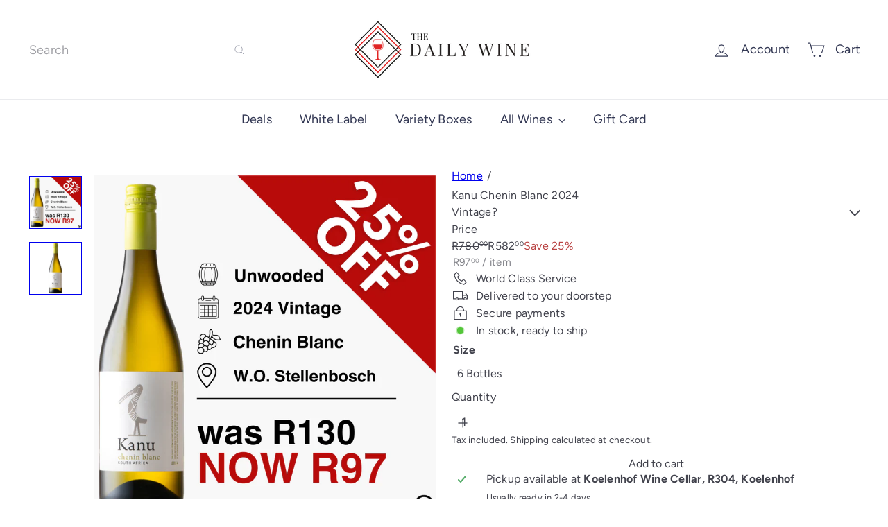

--- FILE ---
content_type: text/javascript
request_url: https://dailywine.co.za/cdn/shop/t/14/assets/list.filter-grid.filter-form.js?v=17067780984386582381762327046
body_size: -387
content:
import{EVENTS}from"util.events";import{debounce}from"util.misc";class FilterForm extends HTMLElement{connectedCallback(){this.abortController=new AbortController,this.form=this.querySelector(".filter-form"),this.debouncedHandleInput=debounce(800,evt=>this.handleInput(evt)),this.form.addEventListener("input",this.debouncedHandleInput.bind(this),{signal:this.abortController.signal})}disconnectedCallback(){this.abortController.abort()}handleInput(evt){this.dispatchEvent(new Event("filter:selected",{bubbles:!0})),evt.preventDefault();const formData=new FormData(this.form);this.dispatchEvent(new CustomEvent(EVENTS.ajaxCollectionRender,{detail:{formData},bubbles:!0}))}}customElements.define("filter-form",FilterForm);
//# sourceMappingURL=/cdn/shop/t/14/assets/list.filter-grid.filter-form.js.map?v=17067780984386582381762327046
